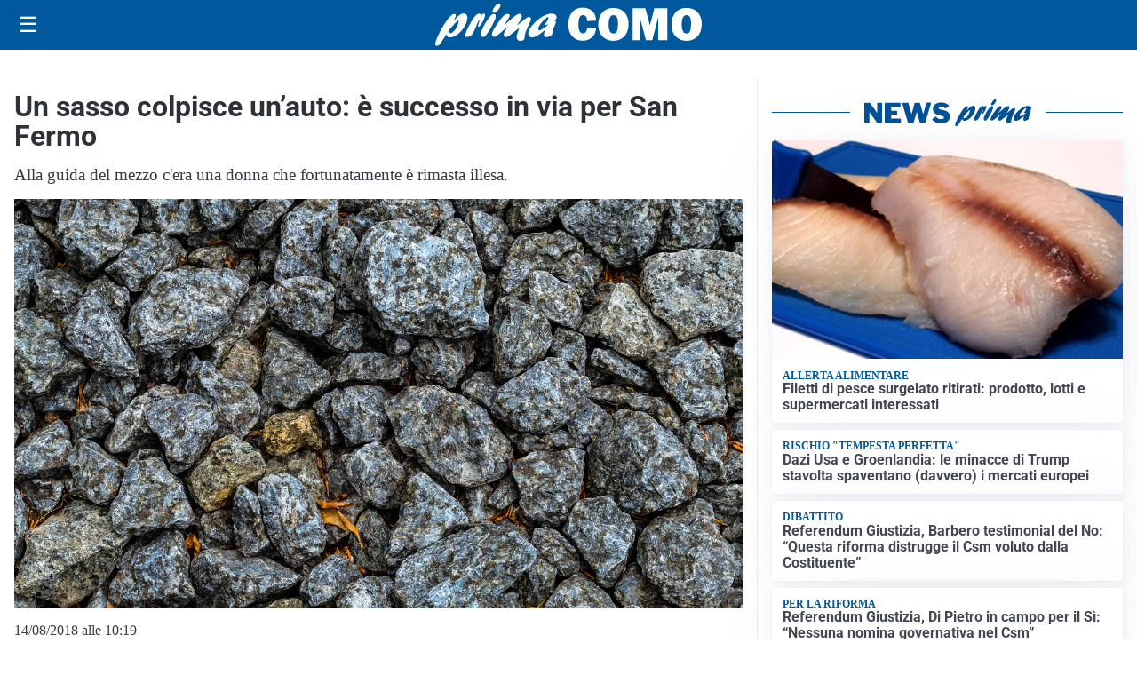

--- FILE ---
content_type: image/svg+xml
request_url: https://primacomo.it/media/2025/09/logo-blu.svg
body_size: 2024
content:
<?xml version="1.0" encoding="utf-8"?>
<!-- Generator: Adobe Illustrator 25.4.0, SVG Export Plug-In . SVG Version: 6.00 Build 0)  -->
<svg version="1.1" id="Livello_1" xmlns="http://www.w3.org/2000/svg" xmlns:xlink="http://www.w3.org/1999/xlink" x="0px" y="0px"
	 viewBox="0 0 209.76 31.09" style="enable-background:new 0 0 209.76 31.09;" xml:space="preserve">
<style type="text/css">
	.st0{fill:#005095;}
</style>
<g>
	<path class="st0" d="M19.44,11.77c2.63-2.87,4.32-4.54,6.48-4.54c2.65,0,3.48,2.54,2.12,6.5c-1.95,5.67-7.89,11.08-12.15,11.08
		c-1.67,0-2.45-0.69-2.74-2.36c-3.09,4.83-4.91,7.59-5.95,8.28c-0.37,0.25-0.65,0.36-1,0.36c-1.32,0-1.58-1.38-0.76-3.78
		c1.9-5.52,9.82-19.72,13.52-19.72c1.05,0,1.43,0.62,1.05,1.71c-0.18,0.51-1.29,2.94-1.53,3.52L19.44,11.77z M15.96,21.79
		c1.92,0,4.54-2.94,5.71-6.35c0.57-1.67,0.83-3.23,0.52-3.23c-0.49,0-5.03,4.58-7.56,8.17C14.67,21.28,15.12,21.79,15.96,21.79"/>
	<path class="st0" d="M31.24,13.76c2.1-3.38,3.96-6.43,6.26-6.43c0.8,0,1.15,0.51,0.97,1.53c0.24-0.18,0.33-0.25,0.59-0.51
		c0.94-0.8,1.33-1.02,1.78-1.02c0.94,0,1.1,1.05,0.43,3.01c-1.11,3.23-3.45,6.68-4.53,6.68c-0.42,0-0.37-0.65,0.17-2.22
		c0.52-1.52,0.67-2.87,0.5-2.87c-0.21,0-1.16,1.74-2.26,4.54c-0.33,0.87-0.66,1.71-1.06,2.58l-0.16,0.36
		c-1.33,2.94-1.41,3.09-2.62,3.96c-1.1,0.76-2.12,1.2-2.92,1.2c-1.39,0-1.65-0.98-0.85-3.3c0.65-1.89,2.12-4.94,3.44-7.05
		L31.24,13.76z"/>
	<path class="st0" d="M39.16,20.23c1.36-3.96,5-9.77,7.53-11.95c0.51-0.47,1.11-0.69,1.67-0.69c1.33,0,1.73,1.34,1.02,3.41
		c-1.08,3.12-3.42,7.41-6.31,11.55c-0.88,1.24-1.69,2.07-2.91,2.07C39.75,24.59,37.79,24.19,39.16,20.23 M47.43,4.79
		c0.46-1.34,1.88-3.34,2.97-4.18C50.99,0.15,51.39,0,52.05,0c1.15,0,1.44,0.58,0.98,1.92c-0.84,2.43-3.07,4.87-4.71,4.87
		C47.28,6.76,46.98,6.1,47.43,4.79"/>
	<path class="st0" d="M60.49,22.99c-1.69,1.27-2.38,1.64-3.25,1.64c-1.4,0-2.03-1.2-1.48-2.8c0.35-1.02,0.93-2,2.47-4.14
		c0.41-0.58,0.52-0.69,0.81-1.13c-1.99,1.53-2.72,2.14-4.62,3.81c-3.44,3.01-5.04,4.1-6.09,4.1c-1.47,0-1.93-1.27-1.21-3.38
		c0.47-1.38,1.55-3.2,3.83-6.36c3.1-4.36,5.12-7.08,7.39-7.08c1.26,0,1.89,0.69,1.56,1.63c-0.33,0.94-0.93,2-2.38,4.07
		c-0.87,1.2-1.04,1.49-1.58,2.36c0.99-0.76,1.2-0.94,2.95-2.51c3.97-3.52,6.65-5.74,8.46-5.74c1.22,0,1.79,1.38,1.25,2.94
		c-0.21,0.62-0.94,1.82-2.35,3.89c-0.65,0.98-0.77,1.13-1.16,1.74c0.97-0.69,2.47-1.71,4.94-3.7c2.38-1.96,3.26-2.47,4.13-2.47
		c1.39,0,1.8,1.05,1.14,2.98c-0.36,1.05-2.39,4.9-3.46,8.03c-0.39,1.13-0.57,1.96-0.81,3.67c-0.1,0.8-0.05,0.94-0.25,1.53
		c-0.29,0.84-1.85,1.53-3.07,1.53c-0.91,0-1.66-0.44-2.17-1.31c-0.66-1.13-0.61-2.29,0.29-4.9c0.39-1.13,0.51-1.38,1.52-3.81
		l-0.53,0.43L60.49,22.99z"/>
	<path class="st0" d="M76.87,24.92c-2.58,0-3.75-1.96-2.83-4.65c1.76-5.12,10.72-12.89,16.61-12.89c2.86,0,4.51,1.38,3.86,3.27
		c-0.26,0.76-0.7,1.42-1.46,2.22c1.19,0,1.31,0.15,0.99,1.16c-0.2,0.58-1.34,3.38-1.56,4.03c-0.88,2.54-0.98,3.56-0.96,4.61
		c-1.85,1.42-3.25,2.03-4.54,2.03c-2.72,0-1.35-3.78-0.75-5.41C81.73,23.06,78.68,24.92,76.87,24.92 M88.72,15.22
		c-0.62,0.18-1.77,0.47-2.36,0.47c-0.42,0-0.58-0.14-0.5-0.36c0.05-0.14,0.18-0.33,0.5-0.65c0.92-0.94,1.59-2,1.88-2.83
		c0.35-1.02,0.21-2.03-0.03-2.03c-0.7,0-5.86,4.47-6.95,7.63c-0.45,1.31-0.22,2.25,0.58,2.25c0.7,0,3.07-1.52,6.29-3.99L88.72,15.22
		z"/>
	<g>
		<path class="st0" d="M116.64,18.25l6.88,0.41c-0.32,3-1.43,5.31-3.33,6.91c-1.9,1.6-4.23,2.41-6.99,2.41
			c-3.33,0-6.01-1.1-8.06-3.3s-3.07-5.24-3.07-9.12c0-3.84,0.97-6.94,2.91-9.3c1.94-2.36,4.64-3.54,8.11-3.54
			c3.24,0,5.74,0.9,7.48,2.69c1.74,1.79,2.73,4.18,2.95,7.14l-7.02,0.38c0-1.64-0.31-2.82-0.94-3.55c-0.63-0.73-1.37-1.09-2.22-1.09
			c-2.37,0-3.55,2.38-3.55,7.14c0,2.67,0.31,4.48,0.92,5.44c0.62,0.96,1.48,1.44,2.59,1.44C115.28,22.31,116.4,20.96,116.64,18.25z"
			/>
		<path class="st0" d="M136.85,27.98c-3.45,0-6.26-1.14-8.43-3.43c-2.17-2.29-3.26-5.34-3.26-9.17c0-3.66,1.04-6.69,3.11-9.07
			c2.08-2.39,4.96-3.58,8.64-3.58c3.41,0,6.19,1.12,8.34,3.38c2.15,2.25,3.22,5.25,3.22,9.01c0,3.89-1.08,7.01-3.25,9.35
			S140.27,27.98,136.85,27.98z M136.81,22.42c1.27,0,2.18-0.55,2.74-1.66c0.56-1.11,0.83-3.13,0.83-6.08c0-4.26-1.14-6.39-3.43-6.39
			c-2.47,0-3.7,2.43-3.7,7.29C133.26,20.13,134.44,22.42,136.81,22.42z"/>
		<path class="st0" d="M178.3,3.1v24.5h-6.98V10.08l-4.53,17.52h-4.77l-4.71-17.52V27.6h-5.64V3.1h9.83l3.55,13.01l3.39-13.01H178.3
			z"/>
		<path class="st0" d="M193.16,27.98c-3.45,0-6.26-1.14-8.43-3.43c-2.17-2.29-3.26-5.34-3.26-9.17c0-3.66,1.04-6.69,3.11-9.07
			c2.08-2.39,4.96-3.58,8.64-3.58c3.41,0,6.19,1.12,8.34,3.38c2.15,2.25,3.22,5.25,3.22,9.01c0,3.89-1.08,7.01-3.25,9.35
			S196.59,27.98,193.16,27.98z M193.13,22.42c1.27,0,2.18-0.55,2.74-1.66c0.56-1.11,0.83-3.13,0.83-6.08c0-4.26-1.14-6.39-3.43-6.39
			c-2.46,0-3.7,2.43-3.7,7.29C189.57,20.13,190.76,22.42,193.13,22.42z"/>
	</g>
</g>
</svg>
